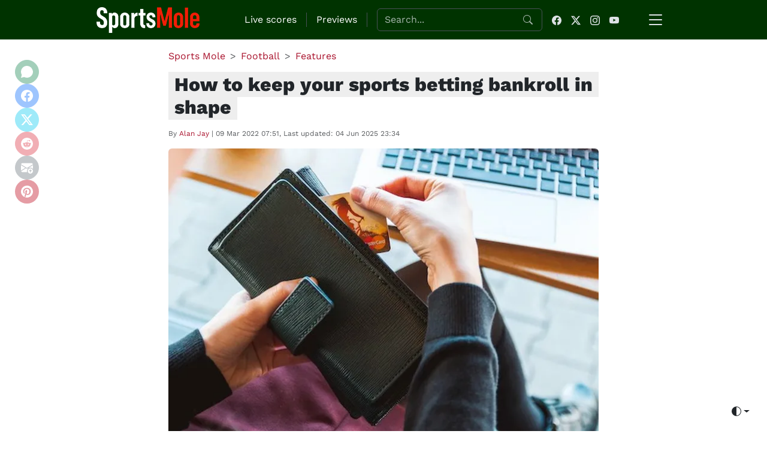

--- FILE ---
content_type: text/html
request_url: https://www.sportsmole.co.uk/football/features/how-to-keep-your-sports-betting-bankroll-in-shape_480142.html
body_size: 13432
content:
<!DOCTYPE html>
<html lang="en-GB">
    <head>
        <meta charset="UTF-8">
<meta name="viewport" content="width=device-width, initial-scale=1.0">

<title>How to keep your sports betting bankroll in shape - Sports Mole</title>
<meta name="description" content="How to keep your sports betting bankroll in shape">
<meta name="keywords" content="football, sport, formula 1, rugby, tennis, golf, olympics, cycling, premier league, nfl, epl, teams, sports mole">

<link rel="canonical" href="https://www.sportsmole.co.uk/football/features/how-to-keep-your-sports-betting-bankroll-in-shape_480142.html">
<link rel="alternate" hreflang="en-gb" href="https://www.sportsmole.co.uk/football/features/how-to-keep-your-sports-betting-bankroll-in-shape_480142.html">
<link rel="alternate" hreflang="x-default" href="https://www.sportsmole.co.uk/football/features/how-to-keep-your-sports-betting-bankroll-in-shape_480142.html">

<meta name="robots" content="index, follow, max-image-preview:large">

<link rel="icon" type="image/png" href="/front/assets/img/favicon.ico">
<link rel="apple-touch-icon" sizes="144x144" href="/front/assets/img/apple-icon-144x144.png">
<link rel="apple-touch-icon" sizes="114x114" href="/front/assets/img/apple-icon-114x114.png">
<link rel="apple-touch-icon" sizes="72x72" href="/front/assets/img/apple-icon-72x72.png">
<link rel="apple-touch-icon" href="/front/assets/img/apple-icon-144x144.png">

<meta name="theme-color" content="#1D411D">

<meta property="fb:page_id" content="205985596102324" />
<meta property="fb:app_id" content="190968397630061" />
<meta property="fb:admins" content="309601628,631550153,507983199,600160699,586228445" />
<meta property="og:title" content="How to keep your sports betting bankroll in shape - Sports Mole">
<meta property="og:description" content="How to keep your sports betting bankroll in shape">
<meta property="og:site_name" content="Sports Mole">
<meta property="og:type" content="article">
<meta property="og:url" content="https://www.sportsmole.co.uk/football/features/how-to-keep-your-sports-betting-bankroll-in-shape_480142.html">
<meta property="og:image" content="https://www.sportsmole.co.uk/thumbor/zfQ7zIr3-jb58NbOdMBy4FQ67cg=/720x410/smart/filters:format(webp)/https%3A%2F%2Fsportsmole-media-prod.s3.gra.io.cloud.ovh.net%2F22%2F10%2Fwallet_1.jpg">
<meta property="og:locale" content="en_GB">

<meta property="twitter:site:id" content="279751136" />
<meta name="twitter:card" content="summary_large_image">
<meta name="twitter:site" content="@SportsMole">
<meta name="twitter:creator" content="@SportsMole">
<meta name="twitter:title" content="How to keep your sports betting bankroll in shape - Sports Mole">
<meta name="twitter:description" content="How to keep your sports betting bankroll in shape">
<meta name="twitter:image" content="https://www.sportsmole.co.uk/thumbor/zfQ7zIr3-jb58NbOdMBy4FQ67cg=/720x410/smart/filters:format(webp)/https%3A%2F%2Fsportsmole-media-prod.s3.gra.io.cloud.ovh.net%2F22%2F10%2Fwallet_1.jpg">


    <link rel="stylesheet" href="/build/critical.f32d4742.css">

<script type="application/ld+json">
{
    "@context": "https://schema.org",
    "@type": "NewsArticle",
    "headline": "",
    "description": "How to keep your sports betting bankroll in shape",
    "image": "https://www.sportsmole.co.uk/thumbor/zfQ7zIr3-jb58NbOdMBy4FQ67cg=/720x410/smart/filters:format(webp)/https%3A%2F%2Fsportsmole-media-prod.s3.gra.io.cloud.ovh.net%2F22%2F10%2Fwallet_1.jpg",
    "author": {
        "@type": "Person",
        "name": "Alan Jay",
        "url": "https://www.sportsmole.co.uk/team/alan-jay/"
    },
    "publisher": {
        "@type": "Organization",
        "name": "Sports Mole",
        "logo": {
            "@type": "ImageObject",
            "url": "https://www.sportsmole.co.uk/assets/img/logo-og.png"
        }
    },
    "datePublished": "2022-03-09T07:51:00+00:00",
    "dateModified": "2025-06-04T23:34:29+01:00",
    "mainEntityOfPage": {
        "@type": "WebPage",
        "@id": "https://www.sportsmole.co.uk/football/features/how-to-keep-your-sports-betting-bankroll-in-shape_480142.html"
    }}
</script>

<link rel="alternate" type="application/rss+xml" title="Sports Mole: Global" href="/rss.xml" />
<link rel="alternate" type="application/rss+xml" title="Sports Mole: Football" href="/football/rss.xml" />
        	<link rel="stylesheet" href="/build/article.1e36d0c7.css">
    </head>

    <body>

        <nav class="navbar navbar-light bg-dark px-4" data-bs-theme="dark" id="navbar" role="navigation" aria-label="Main navigation" style="border-bottom: 1px solid rgba(255, 255, 255, 0.1);">
	<div
		class="container">
		<!-- Logo with descriptive alt -->
					<div>
				<a class="navbar-brand" href="/" aria-label="Go to homepage">
					<img src="/logo.webp" alt="Sports Mole" width="180">
				</a>
			</div>
		
		<!-- Shared content (search + social icons) -->
		<div
			class="d-none d-lg-flex ms-auto align-items-center" id="sharedContent">

			<!-- Live scores link (desktop only) -->
			<a href="/live-scores/" class="nav-link text-white d-none d-lg-block" aria-label="Go to Live Scores page">
				Live scores
			</a>

			<div class="d-none d-lg-block border-start mx-3" style="height: 24px;"></div>

			<!-- Previews link (desktop only) -->
			<a href="/football/preview/" class="nav-link text-white d-none d-lg-block" aria-label="Go to Previews page">
				Previews
			</a>

			<!-- Separator -->
			<div class="d-none d-lg-block border-start mx-3" style="height: 24px;"></div>

			<!-- Search form -->
			<form class="d-flex me-3 position-relative" id="searchForm" role="search" aria-label="Site search" action="/search" method="get">
				<label for="search-input" class="visually-hidden">Search the website</label>
				<input id="search-input" class="form-control pe-5" type="search" name="s" placeholder="Search..." aria-label="Search" required autocomplete="off">

				<svg xmlns="http://www.w3.org/2000/svg" width="16" height="16" fill="currentColor" class="bi bi-search position-absolute top-50 end-0 translate-middle-y me-3 text-muted" viewbox="0 0 16 16">
					<path d="M11.742 10.344a6.5 6.5 0 1 0-1.397 1.398h-.001q.044.06.098.115l3.85 3.85a1 1 0 0 0 1.415-1.414l-3.85-3.85a1 1 0 0 0-.115-.1zM12 6.5a5.5 5.5 0 1 1-11 0 5.5 5.5 0 0 1 11 0"/>
				</svg>
				<div id="search-autocomplete" class="bg-dark"></div>
			</form>


			<!-- Social icons -->
			<div class="d-flex align-items-center" id="socialIcons">
				<a href="https://www.facebook.com/sportsmole/" target="_blank" rel="nofollow" aria-label="Facebook page" class="text-body me-3">
					<svg xmlns="http://www.w3.org/2000/svg" width="16" height="16" fill="currentColor" class="bi bi-facebook" viewbox="0 0 16 16">
						<path d="M16 8.049c0-4.446-3.582-8.05-8-8.05C3.58 0-.002 3.603-.002 8.05c0 4.017 2.926 7.347 6.75 7.951v-5.625h-2.03V8.05H6.75V6.275c0-2.017 1.195-3.131 3.022-3.131.876 0 1.791.157 1.791.157v1.98h-1.009c-.993 0-1.303.621-1.303 1.258v1.51h2.218l-.354 2.326H9.25V16c3.824-.604 6.75-3.934 6.75-7.951"/>
					</svg>
				</a>
				<a href="https://x.com/sportsmole" target="_blank" rel="nofollow" aria-label="Twitter page" class="text-body me-3">
					<svg xmlns="http://www.w3.org/2000/svg" width="16" height="16" fill="currentColor" class="bi bi-twitter-x" viewbox="0 0 16 16">
						<path d="M12.6.75h2.454l-5.36 6.142L16 15.25h-4.937l-3.867-5.07-4.425 5.07H.316l5.733-6.57L0 .75h5.063l3.495 4.633L12.601.75Zm-.86 13.028h1.36L4.323 2.145H2.865z"/>
					</svg>
				</a>
				<a href="https://www.instagram.com/sportsmole/" target="_blank" rel="nofollow" aria-label="Instagram page" class="text-body me-3">
					<svg xmlns="http://www.w3.org/2000/svg" width="16" height="16" fill="currentColor" class="bi bi-instagram" viewbox="0 0 16 16">
						<path d="M8 0C5.829 0 5.556.01 4.703.048 3.85.088 3.269.222 2.76.42a3.9 3.9 0 0 0-1.417.923A3.9 3.9 0 0 0 .42 2.76C.222 3.268.087 3.85.048 4.7.01 5.555 0 5.827 0 8.001c0 2.172.01 2.444.048 3.297.04.852.174 1.433.372 1.942.205.526.478.972.923 1.417.444.445.89.719 1.416.923.51.198 1.09.333 1.942.372C5.555 15.99 5.827 16 8 16s2.444-.01 3.298-.048c.851-.04 1.434-.174 1.943-.372a3.9 3.9 0 0 0 1.416-.923c.445-.445.718-.891.923-1.417.197-.509.332-1.09.372-1.942C15.99 10.445 16 10.173 16 8s-.01-2.445-.048-3.299c-.04-.851-.175-1.433-.372-1.941a3.9 3.9 0 0 0-.923-1.417A3.9 3.9 0 0 0 13.24.42c-.51-.198-1.092-.333-1.943-.372C10.443.01 10.172 0 7.998 0zm-.717 1.442h.718c2.136 0 2.389.007 3.232.046.78.035 1.204.166 1.486.275.373.145.64.319.92.599s.453.546.598.92c.11.281.24.705.275 1.485.039.843.047 1.096.047 3.231s-.008 2.389-.047 3.232c-.035.78-.166 1.203-.275 1.485a2.5 2.5 0 0 1-.599.919c-.28.28-.546.453-.92.598-.28.11-.704.24-1.485.276-.843.038-1.096.047-3.232.047s-2.39-.009-3.233-.047c-.78-.036-1.203-.166-1.485-.276a2.5 2.5 0 0 1-.92-.598 2.5 2.5 0 0 1-.6-.92c-.109-.281-.24-.705-.275-1.485-.038-.843-.046-1.096-.046-3.233s.008-2.388.046-3.231c.036-.78.166-1.204.276-1.486.145-.373.319-.64.599-.92s.546-.453.92-.598c.282-.11.705-.24 1.485-.276.738-.034 1.024-.044 2.515-.045zm4.988 1.328a.96.96 0 1 0 0 1.92.96.96 0 0 0 0-1.92m-4.27 1.122a4.109 4.109 0 1 0 0 8.217 4.109 4.109 0 0 0 0-8.217m0 1.441a2.667 2.667 0 1 1 0 5.334 2.667 2.667 0 0 1 0-5.334"/>
					</svg>
				</a>
				<a href="https://www.youtube.com/sportsmolevideo" target="_blank" rel="nofollow" aria-label="YouTube channel" class="text-body me-3">
					<svg xmlns="http://www.w3.org/2000/svg" width="16" height="16" fill="currentColor" class="bi bi-youtube" viewbox="0 0 16 16">
						<path d="M8.051 1.999h.089c.822.003 4.987.033 6.11.335a2.01 2.01 0 0 1 1.415 1.42c.101.38.172.883.22 1.402l.01.104.022.26.008.104c.065.914.073 1.77.074 1.957v.075c-.001.194-.01 1.108-.082 2.06l-.008.105-.009.104c-.05.572-.124 1.14-.235 1.558a2.01 2.01 0 0 1-1.415 1.42c-1.16.312-5.569.334-6.18.335h-.142c-.309 0-1.587-.006-2.927-.052l-.17-.006-.087-.004-.171-.007-.171-.007c-1.11-.049-2.167-.128-2.654-.26a2.01 2.01 0 0 1-1.415-1.419c-.111-.417-.185-.986-.235-1.558L.09 9.82l-.008-.104A31 31 0 0 1 0 7.68v-.123c.002-.215.01-.958.064-1.778l.007-.103.003-.052.008-.104.022-.26.01-.104c.048-.519.119-1.023.22-1.402a2.01 2.01 0 0 1 1.415-1.42c.487-.13 1.544-.21 2.654-.26l.17-.007.172-.006.086-.003.171-.007A100 100 0 0 1 7.858 2zM6.4 5.209v4.818l4.157-2.408z"/>
					</svg>
				</a>
			</div>
		</div>

		<!-- Offcanvas toggle button -->
		<button class="btn ms-3" type="button" data-bs-toggle="offcanvas" data-bs-target="#offcanvasMenu" aria-controls="offcanvasMenu" aria-expanded="false" aria-label="Open menu">
			<svg xmlns="http://www.w3.org/2000/svg" width="32" height="32" fill="currentColor" class="bi bi-list" viewbox="0 0 16 16">
				<path fill-rule="evenodd" d="M2.5 12a.5.5 0 0 1 .5-.5h10a.5.5 0 0 1 0 1H3a.5.5 0 0 1-.5-.5m0-4a.5.5 0 0 1 .5-.5h10a.5.5 0 0 1 0 1H3a.5.5 0 0 1-.5-.5m0-4a.5.5 0 0 1 .5-.5h10a.5.5 0 0 1 0 1H3a.5.5 0 0 1-.5-.5"/>
			</svg>
		</button>
	</div>
</nav>

<!-- Offcanvas menu -->
<div class="offcanvas offcanvas-end" tabindex="-1" id="offcanvasMenu" aria-labelledby="offcanvasMenuLabel" role="menu" data-bs-theme="dark" data-is-homepage="false">
	<div class="offcanvas-header">
		<div class="offcanvas-title" id="offcanvasMenuLabel">Menu</div>
		<button type="button" class="btn-close text-reset" data-bs-dismiss="offcanvas" aria-label="Close menu"></button>
	</div>
	<div class="offcanvas-body d-flex flex-column justify-content-between" id="offcanvasContent">

		<!-- Top part: Search + links -->
		<div>
			<!-- Menu links -->
			<ul class="navbar-nav" role="menu" itemscope itemtype="https://schema.org/SiteNavigationElement" id="menuNavLinks">
														<li class="nav-item">
						<div class="d-flex justify-content-center p-3">
							<div class="spinner-border spinner-border-sm text-light" role="status">
								<span class="visually-hidden">Loading...</span>
							</div>
						</div>
					</li>
							</ul>
			<!-- Search container (moved here on mobile) -->
			<div id="mobileSearchContainer" class="mt-3"></div>
		</div>

		<!-- Bottom part: Social icons -->
		<div id="mobileSocialContainer" class="mt-3"></div>
	</div>
</div>

        	<div class="container pt-3 sm-article">
		<div class="row">
			<div class="col-md-9 mx-auto">

				
				

	<nav aria-label="breadcrumb">
		<ol
			class="breadcrumb" itemscope itemtype="https://schema.org/BreadcrumbList">
			<li class="breadcrumb-item" itemprop="itemListElement" itemscope itemtype="https://schema.org/ListItem">
				<a href="/" itemprop="item">
					<span itemprop="name">Sports Mole</span>
				</a>
				<meta itemprop="position" content="1"/>
			</li>
														
									<li class="breadcrumb-item" itemprop="itemListElement" itemscope itemtype="https://schema.org/ListItem">
						<a href="/football/" itemprop="item">
							<span itemprop="name">Football</span>
						</a>
						<meta itemprop="position" content="2"/>
					</li>
															
									<li class="breadcrumb-item" itemprop="itemListElement" itemscope itemtype="https://schema.org/ListItem">
						<a href="/football/features/" itemprop="item">
							<span itemprop="name">Features</span>
						</a>
						<meta itemprop="position" content="3"/>
					</li>
															
									</ol>
	</nav>

				<!-- Article Start -->
				<article itemscope itemtype="https://schema.org/NewsArticle">
				<meta itemprop="mainEntityOfPage" content="https://www.sportsmole.co.uk/football/features/how-to-keep-your-sports-betting-bankroll-in-shape_480142.html"/>
				<h1 class="sm-article-title" itemprop="headline">How to keep your sports betting bankroll in shape</h1>					<p class="text-muted sm-article-infos mt-3">
						By
						<span itemprop="author" itemscope itemtype="https://schema.org/Person">
							<a href="/team/alan-jay/" itemprop="url">
								<span itemprop="name">Alan
									Jay</span>
							</a>
						</span>
						|
						<time itemprop="datePublished" datetime="2022-03-09T07:51:00+00:00">09 Mar 2022 07:51</time>, Last updated: <time itemprop="dateModified" datetime="2025-06-04T23:34:29+01:00">04 Jun 2025 23:34</time>					</p>

											<div class="mb-4">
							<div class="ratio ratio-4x3 sm-article-main-image" itemprop="image" itemscope itemtype="https://schema.org/ImageObject">
								<meta itemprop="image" content="https://www.sportsmole.co.uk/thumbor/ZmTPV_bhelG1I1DGpHtUDUenoy8=/1200x800/smart/filters:format(webp)/https%3A%2F%2Fsportsmole-media-prod.s3.gra.io.cloud.ovh.net%2F22%2F10%2Fwallet_1.jpg">
								<meta itemprop="width" content="1200">
								<meta itemprop="height" content="800">
								<img class="img-fluid rounded" src="https://www.sportsmole.co.uk/thumbor/3v42V7Gpqn01DRML1fnBJ6R3Mys=/720x540/smart/filters:format(webp)/https%3A%2F%2Fsportsmole-media-prod.s3.gra.io.cloud.ovh.net%2F22%2F10%2Fwallet_1.jpg" alt="How to keep your sports betting bankroll in shape" title="How to keep your sports betting bankroll in shape"/>
								<meta itemprop="url" content="https://www.sportsmole.co.uk/thumbor/3v42V7Gpqn01DRML1fnBJ6R3Mys=/720x540/smart/filters:format(webp)/https%3A%2F%2Fsportsmole-media-prod.s3.gra.io.cloud.ovh.net%2F22%2F10%2Fwallet_1.jpg">
							</div>
															<div class="sm-image-copyright">© JESHOOTS.com</div>
													</div>
					
										
					
					<div class="sm-article-body" itemprop="articleBody"><div><img data-img-id="98860" class="lazy custom-size" loading="lazy" data-img-loc="C" src="https://www.sportsmole.co.uk/thumbor/-k01FiIQ0rkRjmPL5M8SgZdZlwI=/640x427/smart/filters:format(webp)/https%3A%2F%2Fsportsmole-media-prod.s3.gra.io.cloud.ovh.net%2F22%2F10%2Fwallet_1.jpg" /><div class="sm-image-copyright">© JESHOOTS.com</div></div>
<p>When it comes to betting, one of the goals is to maximize your winnings and minimize your losses. It's broad when you think about it, so if you want a more specific goal, you can start by managing your bankroll properly by not letting the whole thing go down the drain. A bankroll is important if you're serious about sports betting or any kind of betting in general.  
  
You can think of it as your capital, and if you don't have any capital left, you won't have anything to bet with. That said, keeping your bankroll alive and hefty is one of your priorities as a bettor. If you're new to betting and don't know the concept of a bankroll yet, you're in luck as we will be talking about what bankroll is and how to manage it properly in this article.</p>
<h3 class="m4">What is a bankroll?</h3>
<p>Essentially, a bankroll is a money you're willing to put in betting. As mentioned earlier, it acts like a capital that you start with for your bets. So what is its purpose? It is there to prevent you from dipping your hands in your bank account. When they start betting, many people tend to use their bank accounts.   
  
While it's fine as long as you only do it once or twice, if you're planning to bet as a casual hobby, betting with cash directly from your bank account is not a sustainable habit, especially in the long run. And thus the existence of bankroll. It is recommended that you put money that you're okay with losing in your bankroll.   
  
In short, the money in your bankroll should only be extra money that you're not spending on any important thing. Typically, veteran bettors have an alternative account for their bankroll. This is a good thing to have when you want to make your bankroll secured. Now that you know what a bankroll is, how do you manage it properly? Here are a few tips.</p>
<h3 class="m4">Manage your time in betting</h3>
<p>Too often, there are players who bet more than expected either because they are on a hot streak or they're chasing their losses. Neither of these reasons is good. You should always know how much you'll bet in a single session. Not only is it a good way to limit yourself to keep your bankroll safe, but it's also a good habit to form. In short, you need to have discipline if you want to keep your bankroll alive.</p>
<h3 class="m4">Select a unit size</h3>
<p>One way to manage your bankroll is to divide it into units. The size of your units is based on your decision, but the most common size that bettors typically use is $5 per unit. If you're a beginner, keeping it consistent is in your best interest as it makes your bets more uniform, making it easier to manage. Or, if you want to make your units percentage-based, you can opt between 1%-5% if you're confident.  
  
However, since you're still a beginner, let's make it 1%-2%. This is only for a start, of course, and the more you become more experienced in sports betting, the more you can make it bigger, especially if your bankroll is increasing in size.</p>
<h3 class="m4">Raise your stakes accordingly</h3>
<p>All players start small. Beginners tend to be more conservative with their bets since they're still new after all. But as you grow in bankroll, and the more you understand NFL, MLB, or <a href="https://sportsbook.fanduel.com/navigation/nba" rel="noopener" target="_blank">NBA betting odds</a>, the higher your bets will be. It's a natural progression and what makes sports betting exciting. The more you put in your bets, the more money you will win.  
  
Also, it's more thrilling and a good experience when you go to the higher leagues. However, if you see that your bankroll is decreasing, there's no shame in going back to smaller bets. After all, your bankroll is the lifeblood of your betting journey, and one of your goals is to keep it alive as long as possible.</p>
<h3 class="m4">Avoid betting with emotion</h3>
<p>One of the worst things to do in sports betting is to bet according to your emotions. While it's easier said than done, betting with emotions is not a sustainable strategy. It's only normal to get excited when on a winning streak and feel bad and want to chase losses when you're losing, but we assure you that it's one of the most common reasons bankrolls go bankrupt.  
  
That said, keeping your mind fresh and your heart calm is one way to think more thoroughly and weigh your bets accordingly; sure, it's hard to get rid of the urges to bet more to either keep up that streak or chase losses, but they are ultimately bad habits to have in sports betting or betting in general.</p>
<h3 class="m4">Final words</h3>
<p>Your bankroll is the lifeblood of your sports betting journey. Without your bankroll, you'll be dipping your hands in your personal bank account, and that's a fast track for bankruptcy. Thus, keeping your bankroll separate and keeping it alive as long as possible should be your number one priority when you're just starting in sports betting.</p>
</div>

					<!-- Author Start -->
<div class="card shadow-sm border-1 rounded-3 my-4" itemscope itemtype="https://schema.org/Person">
	<div class="card-body d-flex align-items-center">

					<img src="https://www.sportsmole.co.uk/thumbor/GITEW3orrmYoAsogbk9KfO-ILHw=/100x119/smart/filters:format(webp)/https%3A%2F%2Fsportsmole-media-prod.s3.gra.io.cloud.ovh.net%2F13%2F23%2Falan-jay.jpg" alt="Author photo" class="rounded-circle me-3 lazy" style="width:80px; height:80px; object-fit:cover;" itemprop="image"/>
		
		<div class="flex-grow-1">
			<p class="mb-1 text-muted small">Written by</p>
			<a href="/team/alan-jay/" class="text-decoration-none fw-bold mb-1" itemprop="url">
				<span itemprop="name">Alan
					Jay</span>
			</a>


			<div class="d-flex gap-2">
															</div>
		</div>

	</div>
</div>
<!-- Author End -->
				</article>
				<!-- Article End -->

				
				<div class="sm-article-social my-4">
  <div class="sm-article-title-separator mb-2">Share this article:</div>
  <div class="sm-article-social-container d-flex gap-2 flex-wrap">

        <button id="share-whatsapp" aria-label="Share on WhatsApp"
       class="btn btn-success rounded-circle d-flex align-items-center justify-content-center">
      <svg xmlns="http://www.w3.org/2000/svg" width="24" height="24" fill="currentColor"
           class="bi bi-whatsapp" viewBox="0 0 16 16">
        <path d="M13.601 2.326A7.97 7.97 0 0 0 8.002.001C3.582.001 0 3.584 0 8.005c0 1.409.371 2.742 1.076 3.934L0 16l4.268-1.087a7.968 7.968 0 0 0 3.734.937c4.42 0 8.002-3.583 8.002-8.005a7.97 7.97 0 0 0-1.076-3.519Z"/>
      </svg>
    </button>

    <!-- Facebook -->
    <button id="share-facebook" aria-label="Share on Facebook"
       class="btn btn-primary rounded-circle d-flex align-items-center justify-content-center"
       style="background-color: #0d6efd; border-color: #0d6efd;">
      <svg xmlns="http://www.w3.org/2000/svg" width="24" height="24" fill="currentColor"
           class="bi bi-facebook" viewBox="0 0 16 16">
        <path d="M16 8.049c0-4.446-3.582-8.05-8-8.05C3.58 0-.002 3.603-.002 8.05c0 4.017 2.926 7.347 6.75 7.951v-5.625h-2.03V8.05H6.75V6.275c0-2.017 1.195-3.131 3.022-3.131.876 0 1.791.157 1.791.157v1.98h-1.009c-.993 0-1.303.621-1.303 1.258v1.51h2.218l-.354 2.326H9.25V16c3.824-.604 6.75-3.934 6.75-7.951"/>
      </svg>
    </button>

    <!-- Twitter -->
    <button id="share-twitter" aria-label="Share on Twitter"
       class="btn btn-info text-white rounded-circle d-flex align-items-center justify-content-center">
      <svg xmlns="http://www.w3.org/2000/svg" width="24" height="24" fill="currentColor" class="bi bi-twitter-x" viewBox="0 0 16 16">
        <path d="M12.6.75h2.454l-5.36 6.142L16 15.25h-4.937l-3.867-5.07-4.425 5.07H.316l5.733-6.57L0 .75h5.063l3.495 4.633L12.601.75Zm-.86 13.028h1.36L4.323 2.145H2.865z"/>
      </svg>
    </button>

    <!-- Reddit -->
    <button id="share-reddit" aria-label="Share on Reddit"
       class="btn btn-danger rounded-circle d-flex align-items-center justify-content-center">
      <svg xmlns="http://www.w3.org/2000/svg" width="30" height="30" fill="currentColor" class="bi bi-reddit" viewBox="0 0 16 16">
        <path d="M6.167 8a.83.83 0 0 0-.83.83c0 .459.372.84.83.831a.831.831 0 0 0 0-1.661m1.843 3.647c.315 0 1.403-.038 1.976-.611a.23.23 0 0 0 0-.306.213.213 0 0 0-.306 0c-.353.363-1.126.487-1.67.487-.545 0-1.308-.124-1.671-.487a.213.213 0 0 0-.306 0 .213.213 0 0 0 0 .306c.564.563 1.652.61 1.977.61zm.992-2.807c0 .458.373.83.831.83s.83-.381.83-.83a.831.831 0 0 0-1.66 0z"/>
        <path d="M16 8A8 8 0 1 1 0 8a8 8 0 0 1 16 0m-3.828-1.165c-.315 0-.602.124-.812.325-.801-.573-1.9-.945-3.121-.993l.534-2.501 1.738.372a.83.83 0 1 0 .83-.869.83.83 0 0 0-.744.468l-1.938-.41a.2.2 0 0 0-.153.028.2.2 0 0 0-.086.134l-.592 2.788c-1.24.038-2.358.41-3.17.992-.21-.2-.496-.324-.81-.324a1.163 1.163 0 0 0-.478 2.224q-.03.17-.029.353c0 1.795 2.091 3.256 4.669 3.256s4.668-1.451 4.668-3.256c0-.114-.01-.238-.029-.353.401-.181.688-.592.688-1.069 0-.65-.525-1.165-1.165-1.165"/>
      </svg>
    </button>

    <!-- Email -->
    <button id="share-email" aria-label="Share on Email"
       class="btn btn-secondary rounded-circle d-flex align-items-center justify-content-center">
      <svg xmlns="http://www.w3.org/2000/svg" width="24" height="24" fill="currentColor" class="bi bi-envelope-arrow-up-fill" viewBox="0 0 16 16">
        <path d="M.05 3.555A2 2 0 0 1 2 2h12a2 2 0 0 1 1.95 1.555L8 8.414zM0 4.697v7.104l5.803-3.558zm.192 8.159 6.57-4.027L8 9.586l1.239-.757.367.225A4.49 4.49 0 0 0 8 12.5c0 .526.09 1.03.256 1.5H2a2 2 0 0 1-1.808-1.144M16 4.697v4.974A4.5 4.5 0 0 0 12.5 8a4.5 4.5 0 0 0-1.965.45l-.338-.207z"/>
        <path d="M12.5 16a3.5 3.5 0 1 0 0-7 3.5 3.5 0 0 0 0 7m.354-5.354 1.25 1.25a.5.5 0 0 1-.708.708L13 12.207V14a.5.5 0 0 1-1 0v-1.717l-.28.305a.5.5 0 0 1-.737-.676l1.149-1.25a.5.5 0 0 1 .722-.016"/>
      </svg>
    </button>

    <!-- Pinterest -->
    <button id="share-pinterest" aria-label="Share on Pinterest"
       class="btn rounded-circle d-flex align-items-center justify-content-center"
       style="background-color:#bd081c; color:white;">
      <svg xmlns="http://www.w3.org/2000/svg" width="24" height="24" fill="currentColor" class="bi bi-pinterest" viewBox="0 0 16 16">
        <path d="M8 0a8 8 0 0 0-2.915 15.452c-.07-.633-.134-1.606.027-2.297.146-.625.938-3.977.938-3.977s-.239-.479-.239-1.187c0-1.113.645-1.943 1.448-1.943.682 0 1.012.512 1.012 1.127 0 .686-.437 1.712-.663 2.663-.188.796.4 1.446 1.185 1.446 1.422 0 2.515-1.5 2.515-3.664 0-1.915-1.377-3.254-3.342-3.254-2.276 0-3.612 1.707-3.612 3.471 0 .688.265 1.425.595 1.826a.24.24 0 0 1 .056.23c-.061.252-.196.796-.222.907-.035.146-.116.177-.268.107-1-.465-1.624-1.926-1.624-3.1 0-2.523 1.834-4.84 5.286-4.84 2.775 0 4.932 1.977 4.932 4.62 0 2.757-1.739 4.976-4.151 4.976-.811 0-1.573-.421-1.834-.919l-.498 1.902c-.181.695-.669 1.566-.995 2.097A8 8 0 1 0 8 0"/>
      </svg>
    </button>

  </div>
</div>

<script>
document.addEventListener('DOMContentLoaded', function () {
  const url = encodeURIComponent(window.location.href);
  const title = encodeURIComponent(document.title);

  const shareLinks = {
    whatsapp: `https://api.whatsapp.com/send?text=${title}%20${url}`,
    facebook: `https://www.facebook.com/sharer/sharer.php?u=${url}`,
    twitter: `https://twitter.com/intent/tweet?url=${url}&text=${title}`,
    reddit: `https://www.reddit.com/submit?url=${url}&title=${title}`,
    email: `mailto:?subject=${title}&body=${url}`,
    pinterest: `https://pinterest.com/pin/create/button/?url=${url}&description=${title}`
  };

  Object.keys(shareLinks).forEach(id => {
    const el = document.getElementById(`share-${id}`);
    if (el) {
      el.addEventListener('click', function(){
        if (id === "email") {
          window.location.href = shareLinks[id];
        } else {
          window.open(shareLinks[id], 'shareWindow', 'width=600,height=400');
        }
      });
    }
  });
});
</script>

				

				<div class="related-articles">
							
			<div itemscope>

			
			
			
							<div class="sm-article-title-separator">
					Football
					related articles
				</div>
				<div class="row row-cols-1 g-3">
											<div class="col">
							
	<div class="">
	
	<a
		href="/football/news/brentford-open-to-loaning-out-22-year-old-in-january-window_586449.html" class="card card--list">

				
		<div class="d-flex align-items-center">
			<div class="ratio ratio-4x3 fixed-200">
									<img src="[data-uri]" data-src="https://www.sportsmole.co.uk/thumbor/mhUXOXgj6JOsaJlUrG8wSRrMWdk=/304x228/smart/filters:format(webp)/https%3A%2F%2Fsportsmole-media-prod.s3.gra.io.cloud.ovh.net%2Fuploads%2F2025%2F11%2Fandrews-4-691fc1eb2282e673113590.jpg" class="img-fluid rounded-start lazy" alt="Brentford &#039;open&#039; to loaning out 22-year-old in January window">
							</div>
			<div>
				<div class="card-body">
				<div class="card-title">
					Brentford &#039;open&#039; to loaning out 22-year-old in January window
				</div>
				<div class="card-date card-date--border-top">
						<span>Football</span>
						|
						<time datetime="2025-11-25T22:00:00+00:00">
															<span class="text-danger">NEW</span>
													</time>
					</div>
				</div>
			</div>
		</div>
	</a>

		</div>
						</div>
											<div class="col">
							
	<div class="">
	
	<a
		href="/football/metz/preview/metz-vs-rennes-prediction-team-news-lineups_586448.html" class="card card--list">

				
		<div class="d-flex align-items-center">
			<div class="ratio ratio-4x3 fixed-200">
									<img src="[data-uri]" data-src="https://www.sportsmole.co.uk/thumbor/dZFYyXZ5G1x71OpE9m6VUS-deV0=/304x228/smart/filters:format(webp)/https%3A%2F%2Fsportsmole-media-prod.s3.gra.io.cloud.ovh.net%2Fuploads%2F2025%2F09%2Fjonathan-fischer-68cc8fcb62904552873278.jpg" class="img-fluid rounded-start lazy" alt="Metz vs Rennes - prediction, team news, lineups">
							</div>
			<div>
				<div class="card-body">
				<div class="card-title">
					Preview:&nbsp;Metz vs Rennes - prediction, team news, lineups
				</div>
				<div class="card-date card-date--border-top">
						<span>Football</span>
						|
						<time datetime="2025-11-25T21:49:00+00:00">
															<span class="text-danger">NEW</span>
													</time>
					</div>
				</div>
			</div>
		</div>
	</a>

		</div>
						</div>
											<div class="col">
							
	<div class="">
	
	<a
		href="/football/az/europa-conference-league/preview/az-vs-shelbourne-prediction-team-news-lineups_586445.html" class="card card--list">

				
		<div class="d-flex align-items-center">
			<div class="ratio ratio-4x3 fixed-200">
									<img src="[data-uri]" data-src="https://www.sportsmole.co.uk/thumbor/XplF-Lt8oslH-4zTiDYln07BIAE=/304x228/smart/filters:format(webp)/https%3A%2F%2Fsportsmole-media-prod.s3.gra.io.cloud.ovh.net%2Fuploads%2F2025%2F11%2Ftroy-parrott-kees-smit-and-lequincio-zeefuik-of-az-alkmaar-pictured-on-november-23-2025-anp-6926112769698470209008.jpg" class="img-fluid rounded-start lazy" alt="AZ vs. Shelbourne - prediction, team news, lineups">
							</div>
			<div>
				<div class="card-body">
				<div class="card-title">
					Preview:&nbsp;AZ vs. Shelbourne - prediction, team news, lineups
				</div>
				<div class="card-date card-date--border-top">
						<span>Football</span>
						|
						<time datetime="2025-11-25T20:40:00+00:00">
															25 Nov 2025 20:40
													</time>
					</div>
				</div>
			</div>
		</div>
	</a>

		</div>
						</div>
											<div class="col">
							
	<div class="">
	
	<a
		href="/football/go-ahead-eagles/europa-league/preview/go-ahead-eagles-vs-stuttgart-prediction-team-news-lineups_586442.html" class="card card--list">

				
		<div class="d-flex align-items-center">
			<div class="ratio ratio-4x3 fixed-200">
									<img src="[data-uri]" data-src="https://www.sportsmole.co.uk/thumbor/uCDFyvMY_dxVgwLepWJ1ZxoOm24=/304x228/smart/filters:format(webp)/https%3A%2F%2Fsportsmole-media-prod.s3.gra.io.cloud.ovh.net%2Fuploads%2F2025%2F10%2Fdeniz-undav-2-68ffc2f14a892006029032.jpg" class="img-fluid rounded-start lazy" alt="Go Ahead Eagles vs. Stuttgart - prediction, team news, lineups">
							</div>
			<div>
				<div class="card-body">
				<div class="card-title">
					Preview:&nbsp;Go Ahead Eagles vs. Stuttgart - prediction, team news, lineups
				</div>
				<div class="card-date card-date--border-top">
						<span>Football</span>
						|
						<time datetime="2025-11-25T20:09:00+00:00">
															25 Nov 2025 20:09
													</time>
					</div>
				</div>
			</div>
		</div>
	</a>

		</div>
						</div>
									</div>
					</div>
	</div>

				<div class="py-3 pb-5">
					<div class="card rounded-4 overflow-hidden">
    <div class="row g-0">
                <div class="col-12 bg-body-tertiary p-3 p-md-4 d-flex flex-column justify-content-center">
            <div class="fw-bold text-danger mb-2">
                <svg xmlns="http://www.w3.org/2000/svg" width="16" height="16" fill="currentColor" class="bi bi-envelope-paper me-2" viewBox="0 0 16 16">
                    <path d="M4 0a2 2 0 0 0-2 2v1.133l-.941.502A2 2 0 0 0 0 5.4V14a2 2 0 0 0 2 2h12a2 2 0 0 0 2-2V5.4a2 2 0 0 0-1.059-1.765L14 3.133V2a2 2 0 0 0-2-2zm10 4.267.47.25A1 1 0 0 1 15 5.4v.817l-1 .6zm-1 3.15-3.75 2.25L8 8.917l-1.25.75L3 7.417V2a1 1 0 0 1 1-1h8a1 1 0 0 1 1 1zm-11-.6-1-.6V5.4a1 1 0 0 1 .53-.882L2 4.267zm13 .566v5.734l-4.778-2.867zm-.035 6.88A1 1 0 0 1 14 15H2a1 1 0 0 1-.965-.738L8 10.083zM1 13.116V7.383l4.778 2.867L1 13.117Z"/>
                </svg>
                Subscribe to our newsletter
            </div>
            <p class="text-muted small mb-3">
                Get FREE daily news and in-depth previews for games from the biggest leagues and competitions in world football — straight to your inbox.
            </p>

            <a href="/newsletter/" class="btn btn-danger w-100">Subscribe</a>
        </div>
    </div>
</div>
				</div>

			</div>

		</div>
	</div>

                    <footer class="footer bg-dark text-light pt-5 pb-3" itemscope itemtype="https://schema.org/WPFooter">
  <div class="container" itemscope itemtype="https://schema.org/Organization">
    <meta itemprop="name" content="Sports Mole Ltd.">
    <meta itemprop="url" content="https://www.sportsmole.co.uk">
    <meta itemprop="logo" content="https://www.sportsmole.co.uk/logo.png">

    <!-- Footer links -->
    <div class="row g-4" itemscope itemtype="https://schema.org/SiteNavigationElement">

      <!-- Football -->
      <div class="col-6 col-md-3">
        <div class="fw-bold text-uppercase mb-3">Football</div>
        <ul class="list-unstyled">
          <li><a href="/football/premier-league/2025-26/" itemprop="url" class="text-decoration-none text-light"><span itemprop="name">Premier League Stats Centre</span></a></li>
          <li><a href="/football/premier-league/top-goal-scorers.html" itemprop="url" class="text-decoration-none text-light"><span itemprop="name">Premier League top scorers</span></a></li>
          <li><a href="/football/premier-league/top-assists.html" itemprop="url" class="text-decoration-none text-light"><span itemprop="name">Premier League top assists</span></a></li>
          <li><a href="/football/champions-league/groups.html" itemprop="url" class="text-decoration-none text-light"><span itemprop="name">Champions League groups</span></a></li>
          <li><a href="/football/europa-league/groups.html" itemprop="url" class="text-decoration-none text-light"><span itemprop="name">Europa League groups</span></a></li>
          <li><a href="/football/europa-conference-league/groups.html" itemprop="url" class="text-decoration-none text-light"><span itemprop="name">Europa Conference League groups</span></a></li>
          <li><a href="/football/league-one/" itemprop="url" class="text-decoration-none text-light"><span itemprop="name">League One</span></a></li>
          <li><a href="/football/league-two/" itemprop="url" class="text-decoration-none text-light"><span itemprop="name">League Two</span></a></li>
        </ul>
      </div>

      <!-- Tennis & Rugby -->
      <div class="col-6 col-md-3">
        <div class="fw-bold text-uppercase mb-3">More Sports</div>
        <ul class="list-unstyled">
          <li><a href="/more-sports/" itemprop="url" class="text-decoration-none text-light"><span itemprop="name">More Sports</span></a></li>
          <li><a href="/motorsport/" itemprop="url" class="text-decoration-none text-light"><span itemprop="name">Motorsport</span></a></li>
          <li><a href="/tennis/" itemprop="url" class="text-decoration-none text-light"><span itemprop="name">Tennis</span></a></li>
          <li><a href="/boxing/" itemprop="url" class="text-decoration-none text-light"><span itemprop="name">Boxing</span></a></li>
          <li><a href="/darts/" itemprop="url" class="text-decoration-none text-light"><span itemprop="name">Darts</span></a></li>
          <li><a href="/diving/" itemprop="url" class="text-decoration-none text-light"><span itemprop="name">Diving</span></a></li>
          <li><a href="/gymnastics/" itemprop="url" class="text-decoration-none text-light"><span itemprop="name">Gymnastics</span></a></li>
          <li><a href="/ufc/" itemprop="url" class="text-decoration-none text-light"><span itemprop="name">MMA</span></a></li>
          <li><a href="/racing/" itemprop="url" class="text-decoration-none text-light"><span itemprop="name">Racing</span></a></li>
          <li><a href="/rugby-league/" itemprop="url" class="text-decoration-none text-light"><span itemprop="name">Rugby League</span></a></li>
          <li><a href="/rugby-union/" itemprop="url" class="text-decoration-none text-light"><span itemprop="name">Rugby Union</span></a></li>
          <li><a href="/snooker/" itemprop="url" class="text-decoration-none text-light"><span itemprop="name">Snooker</span></a></li>
          <li><a href="/swimming/" itemprop="url" class="text-decoration-none text-light"><span itemprop="name">Swimming</span></a></li>
          <li><a href="/formula-1/" itemprop="url" class="text-decoration-none text-light"><span itemprop="name">Formula 1</span></a></li>
          <li><a href="/cricket/" itemprop="url" class="text-decoration-none text-light"><span itemprop="name">Cricket</span></a></li>
          <li><a href="/golf/" itemprop="url" class="text-decoration-none text-light"><span itemprop="name">Golf</span></a></li>
          <li><a href="/basketball/" itemprop="url" class="text-decoration-none text-light"><span itemprop="name">NBA</span></a></li>
          <li><a href="/cycling/" itemprop="url" class="text-decoration-none text-light"><span itemprop="name">Cycling</span></a></li>
          <li><a href="/american-football/" itemprop="url" class="text-decoration-none text-light"><span itemprop="name">NFL</span></a></li>
          <li><a href="/athletics/" itemprop="url" class="text-decoration-none text-light"><span itemprop="name">Athletics</span></a></li>
          <li><a href="/off-the-pitch/" itemprop="url" class="text-decoration-none text-light"><span itemprop="name">Off The Pitch</span></a></li>
        </ul>
      </div>

      <!-- Betting & Other sports -->
      <div class="col-6 col-md-3">
        <div class="fw-bold text-uppercase mb-3">Betting</div>
        <ul class="list-unstyled">
          <li><a href="/online/bet365/code/" itemprop="url" class="text-decoration-none text-light"><span itemprop="name">Bet365 Promo Code</span></a></li>
          <li><a href="/online/betano/code/" itemprop="url" class="text-decoration-none text-light"><span itemprop="name">Betano Promo Code</span></a></li>
          <li><a href="/online/mrq/code/" itemprop="url" class="text-decoration-none text-light"><span itemprop="name">MrQ Promo Code</span></a></li>
          <li><a href="/online/virgin-games/code/" itemprop="url" class="text-decoration-none text-light">Virgin Games Promo Code</a></li>
          <li><a href="/online/rainbow-riches/code/" itemprop="url" class="text-decoration-none text-light">Rainbow Riches Promo Code</a></li>
        </ul>
      </div>

      <!-- About -->
      <div class="col-6 col-md-3">
        <div class="fw-bold text-uppercase mb-3">Sports Mole</div>
        <ul class="list-unstyled">
          <li><a href="/about/information/about-us_469.html" itemprop="url" class="text-decoration-none text-light"><span itemprop="name">About Sports Mole</span></a></li>
          <li><a href="/about/information/frequently-asked-questions_471.html" itemprop="url" class="text-decoration-none text-light">Sports Mole FAQs</a></li>
          <li><a href="/about/information/advertising-on-sports-mole_47932.html" itemprop="url" class="text-decoration-none text-light"><span itemprop="name">Advertising</span></a></li>
          <li><a href="/about/information/contact-us_1963.html" itemprop="url" class="text-decoration-none text-light"><span itemprop="name">Contact Us</span></a></li>
          <li><a href="/about/information/meet-the-team_470.html" itemprop="url" class="text-decoration-none text-light">Meet The Team</a></li>
          <li><a href="/newsletter/" itemprop="url" class="text-decoration-none text-light"><span itemprop="name">Newsletter</span></a></li>
          <li><a href="/about/information/jobs-at-sports-mole_53880.html" itemprop="url" class="text-decoration-none text-light"><span itemprop="name">Jobs with SM</span></a></li>
          <li class="mt-5"><a href="https://www.newsnow.co.uk/h/Sport" target="_blank" rel="nofollow">
              <img class="lazy" data-src="/front/assets/img/nn-logo-inline-w.svg" height="30" alt="NewsNow">
            </a>
          </li>
        </ul>
      </div>

    </div>

    <!-- Gambling logos -->
    <div class="d-flex flex-column flex-md-row justify-content-between align-items-center border-top border-secondary mt-4 pt-3">
      <p class="small mb-2 mb-md-0">18+ Please Gamble Responsibly</p>
      <div class="d-flex align-items-center gap-3">
        <img class="lazy" data-src="https://www.sportsmole.co.uk/thumbor/aOKonOeIy_31atu66CariYE7CvU=/127x30/smart/filters:format(webp)/https%3A%2F%2Fsportsmole-media-prod.s3.gra.io.cloud.ovh.net%2F24%2F23%2Fgambling-online.png" alt="GAMSTOP" height="30">
        <a href="https://www.gambleaware.org/" rel="nofollow">
          <img class="lazy" data-src="https://www.sportsmole.co.uk/thumbor/9a9XEuHgQ4IRMgc6SObucOc59S0=/90x30/smart/filters:format(webp)/https%3A%2F%2Fsportsmole-media-prod.s3.gra.io.cloud.ovh.net%2F24%2F06%2FGambleAware%20Secondary%20Main%20Grey.png" alt="GambleAware" height="30">
        </a>
      </div>
    </div>

    <!-- Copyright -->
    <div class="text-center mt-3 small">
      © 2011-2025 All rights reserved.
      <a href="/about/information/terms-and-conditions_467.html" itemprop="url" class="text-decoration-none text-light"><span itemprop="name">Terms</span></a> |
      <a href="/about/information/privacy-policy_468.html" itemprop="url" class="text-decoration-none text-light"><span itemprop="name">Privacy</span></a> |
      <a href="/about/information/how-and-why-does-sports-mole-use-cookies_28868.html" itemprop="url" class="text-decoration-none text-light"><span itemprop="name">Cookies</span></a>
    </div>

  </div>
</footer>

<link rel="stylesheet" href="/build/sportsmole.233882ec.css">

<script src="/build/runtime.79e75179.js" defer></script><script src="/build/921.6bbb6e93.js" defer></script><script src="/build/app.45d231e8.js" defer></script>
        
        <div class="dropdown position-fixed bottom-0 end-0 mb-3 me-3 bd-mode-toggle">
    <button class="btn btn-bd-primary py-2 dropdown-toggle d-flex align-items-center"
            id="bd-theme"
            type="button"
            aria-expanded="false"
            data-bs-toggle="dropdown"
            aria-label="Toggle theme (auto)">
        <svg xmlns="http://www.w3.org/2000/svg" width="16" height="16" fill="currentColor" class="bi bi-circle-half" viewBox="0 0 16 16">
            <path d="M8 15A7 7 0 1 0 8 1zm0 1A8 8 0 1 1 8 0a8 8 0 0 1 0 16"/>
        </svg>
        <span class="visually-hidden" id="bd-theme-text">Toggle theme</span>
    </button>
    <ul class="dropdown-menu dropdown-menu-end shadow" aria-labelledby="bd-theme-text">
        <li>
        <button type="button" class="dropdown-item d-flex align-items-center" data-bs-theme-value="light" aria-pressed="false">
            <svg xmlns="http://www.w3.org/2000/svg" width="16" height="16" fill="currentColor" class="bi bi-sun-fill" viewBox="0 0 16 16">
                <path d="M8 12a4 4 0 1 0 0-8 4 4 0 0 0 0 8M8 0a.5.5 0 0 1 .5.5v2a.5.5 0 0 1-1 0v-2A.5.5 0 0 1 8 0m0 13a.5.5 0 0 1 .5.5v2a.5.5 0 0 1-1 0v-2A.5.5 0 0 1 8 13m8-5a.5.5 0 0 1-.5.5h-2a.5.5 0 0 1 0-1h2a.5.5 0 0 1 .5.5M3 8a.5.5 0 0 1-.5.5h-2a.5.5 0 0 1 0-1h2A.5.5 0 0 1 3 8m10.657-5.657a.5.5 0 0 1 0 .707l-1.414 1.415a.5.5 0 1 1-.707-.708l1.414-1.414a.5.5 0 0 1 .707 0m-9.193 9.193a.5.5 0 0 1 0 .707L3.05 13.657a.5.5 0 0 1-.707-.707l1.414-1.414a.5.5 0 0 1 .707 0m9.193 2.121a.5.5 0 0 1-.707 0l-1.414-1.414a.5.5 0 0 1 .707-.707l1.414 1.414a.5.5 0 0 1 0 .707M4.464 4.465a.5.5 0 0 1-.707 0L2.343 3.05a.5.5 0 1 1 .707-.707l1.414 1.414a.5.5 0 0 1 0 .708"/>
            </svg>
            <span class="ms-2">Light</span>
        </button>
        </li>
        <li>
        <button type="button" class="dropdown-item d-flex align-items-center" data-bs-theme-value="dark" aria-pressed="false">
            <svg xmlns="http://www.w3.org/2000/svg" width="16" height="16" fill="currentColor" class="bi bi-moon-stars-fill" viewBox="0 0 16 16">
                <path d="M6 .278a.77.77 0 0 1 .08.858 7.2 7.2 0 0 0-.878 3.46c0 4.021 3.278 7.277 7.318 7.277q.792-.001 1.533-.16a.79.79 0 0 1 .81.316.73.73 0 0 1-.031.893A8.35 8.35 0 0 1 8.344 16C3.734 16 0 12.286 0 7.71 0 4.266 2.114 1.312 5.124.06A.75.75 0 0 1 6 .278"/>
                <path d="M10.794 3.148a.217.217 0 0 1 .412 0l.387 1.162c.173.518.579.924 1.097 1.097l1.162.387a.217.217 0 0 1 0 .412l-1.162.387a1.73 1.73 0 0 0-1.097 1.097l-.387 1.162a.217.217 0 0 1-.412 0l-.387-1.162A1.73 1.73 0 0 0 9.31 6.593l-1.162-.387a.217.217 0 0 1 0-.412l1.162-.387a1.73 1.73 0 0 0 1.097-1.097zM13.863.099a.145.145 0 0 1 .274 0l.258.774c.115.346.386.617.732.732l.774.258a.145.145 0 0 1 0 .274l-.774.258a1.16 1.16 0 0 0-.732.732l-.258.774a.145.145 0 0 1-.274 0l-.258-.774a1.16 1.16 0 0 0-.732-.732l-.774-.258a.145.145 0 0 1 0-.274l.774-.258c.346-.115.617-.386.732-.732z"/>
            </svg>
            <span class="ms-2">Dark</span>
        </button>
        </li>
        <li>
        <button type="button" class="dropdown-item d-flex align-items-center active" data-bs-theme-value="auto" aria-pressed="true">
            <svg xmlns="http://www.w3.org/2000/svg" width="16" height="16" fill="currentColor" class="bi bi-circle-half" viewBox="0 0 16 16">
                <path d="M8 15A7 7 0 1 0 8 1zm0 1A8 8 0 1 1 8 0a8 8 0 0 1 0 16"/>
            </svg>
            <span class="ms-2">Auto</span>
        </button>
        </li>
    </ul>
</div>

        <script>
document.addEventListener('DOMContentLoaded', function () {

  var dataLayer = [];

  
  
  
  
  
  
  
  
  
  // Screen dimensions
  dataLayer.push({ 'width': '' + screen.width });
  dataLayer.push({ 'height': '' + screen.height });

  // Load Google Tag Manager asynchronously
  (function(w, d, s, l, i) {
    w[l] = w[l] || [];
    w[l].push({ 'gtm.start': new Date().getTime(), event: 'gtm.js' });
    var f = d.getElementsByTagName(s)[0],
        j = d.createElement(s),
        dl = l != 'dataLayer' ? '&l=' + l : '';
    j.defer = true;
    j.src = 'https://www.googletagmanager.com/gtm.js?id=' + i + dl;
    f.parentNode.insertBefore(j, f);
  })(window, document, 'script', 'dataLayer', 'GTM-PFW3H6');

});
</script>

                    <script src="https://cdn.jsdelivr.net/npm/bootstrap@5.3.2/dist/js/bootstrap.bundle.min.js" defer></script>
        
    <script defer src="https://static.cloudflareinsights.com/beacon.min.js/vcd15cbe7772f49c399c6a5babf22c1241717689176015" integrity="sha512-ZpsOmlRQV6y907TI0dKBHq9Md29nnaEIPlkf84rnaERnq6zvWvPUqr2ft8M1aS28oN72PdrCzSjY4U6VaAw1EQ==" data-cf-beacon='{"version":"2024.11.0","token":"48f5bb22a7b64a6293a59bb850cf9e8c","r":1,"server_timing":{"name":{"cfCacheStatus":true,"cfEdge":true,"cfExtPri":true,"cfL4":true,"cfOrigin":true,"cfSpeedBrain":true},"location_startswith":null}}' crossorigin="anonymous"></script>
</body>
</html>


--- FILE ---
content_type: application/javascript
request_url: https://www.sportsmole.co.uk/build/app.45d231e8.js
body_size: 59
content:
(self.webpackChunk=self.webpackChunk||[]).push([[524],{4028:(e,n,t)=>{if(t(3792),t(6099),t(3362),t(7764),t(2953),document.addEventListener("DOMContentLoaded",function(){console.log("App.js loaded and ready")}),t.e(246).then(t.bind(t,6746)).then(function(e){e.init()}),document.querySelectorAll(".navbar").length){t.e(121).then(t.bind(t,8463)).then(function(e){e.init()})}if(document.querySelectorAll(".dailyEventWrapper").length){t.e(535).then(t.bind(t,577)).then(function(e){e.init()})}if(document.getElementById("search-input")){t.e(635).then(t.bind(t,5409)).then(function(e){e.init()})}if(document.querySelectorAll(".poll-options").length){t.e(328).then(t.bind(t,8820)).then(function(e){e.init()})}if(document.querySelectorAll(".lazy").length){t.e(155).then(t.t.bind(t,4144,23)).then(function(e){new(0,e.default)({elements_selector:".lazy"})})}}},e=>{e.O(0,[921],()=>{return n=4028,e(e.s=n);var n});e.O()}]);